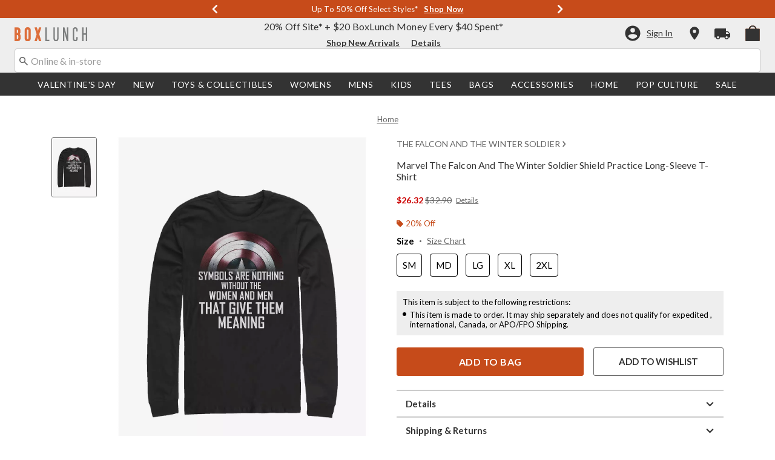

--- FILE ---
content_type: text/javascript; charset=utf-8
request_url: https://r.cquotient.com/recs/aavt-boxlunch/pdp-bottom-product-to-product?callback=CQuotient._callback2&_device=mac&userId=&cookieId=bczqHsC4BxmVZxkU3aFHjAIfGH&emailId=&anchors=id%3A%3A15796655%7C%7Csku%3A%3A%7C%7Ctype%3A%3A%7C%7Calt_id%3A%3A&slotId=pdp-recommendation-einstein-2&slotConfigId=pdp-recommendation-einstein-2&slotConfigTemplate=slots%2Frecommendation%2Frecommendations.isml&ccver=1.03&realm=AAVT&siteId=boxlunch&instanceType=prd&v=v3.1.3&json=%7B%22userId%22%3A%22%22%2C%22cookieId%22%3A%22bczqHsC4BxmVZxkU3aFHjAIfGH%22%2C%22emailId%22%3A%22%22%2C%22anchors%22%3A%5B%7B%22id%22%3A%2215796655%22%2C%22sku%22%3A%22%22%2C%22type%22%3A%22%22%2C%22alt_id%22%3A%22%22%7D%5D%2C%22slotId%22%3A%22pdp-recommendation-einstein-2%22%2C%22slotConfigId%22%3A%22pdp-recommendation-einstein-2%22%2C%22slotConfigTemplate%22%3A%22slots%2Frecommendation%2Frecommendations.isml%22%2C%22ccver%22%3A%221.03%22%2C%22realm%22%3A%22AAVT%22%2C%22siteId%22%3A%22boxlunch%22%2C%22instanceType%22%3A%22prd%22%2C%22v%22%3A%22v3.1.3%22%7D
body_size: 893
content:
/**/ typeof CQuotient._callback2 === 'function' && CQuotient._callback2({"pdp-bottom-product-to-product":{"displayMessage":"pdp-bottom-product-to-product","recs":[{"id":"35684839","product_name":"Disney The Nightmare Before Christmas Angel's Egg Big & Tall T-Shirt","image_url":"http://cdn.media.amplience.net/s/hottopic/35684839_hi","product_url":"https://www.boxlunch.com/product/disney-the-nightmare-before-christmas-angels-egg-big-tall-t-shirt/35684839.html"},{"id":"20703747","product_name":"Star Wars The Mandalorian Grogu Snow Angel Womens Slouchy Sweatshirt","image_url":"http://cdn.media.amplience.net/s/hottopic/20703747_hi","product_url":"https://www.boxlunch.com/product/star-wars-the-mandalorian-grogu-snow-angel-womens-slouchy-sweatshirt/20703747.html"},{"id":"35767006","product_name":"My Little Pony Mane Thing Silk Touch Sherpa Throw Blanket","image_url":"http://cdn.media.amplience.net/s/hottopic/35766505_hi","product_url":"https://www.boxlunch.com/product/my-little-pony-mane-thing-silk-touch-sherpa-throw-blanket/35767006.html"},{"id":"13442189","product_name":"Marvel Starry Logo Long-Sleeve T-Shirt","image_url":"http://cdn.media.amplience.net/s/hottopic/13442189_hi","product_url":"https://www.boxlunch.com/product/marvel-starry-logo-long-sleeve-t-shirt/13442189.html"},{"id":"13446004","product_name":"Marvel Bold Color Logo Long-Sleeve T-Shirt","image_url":"http://cdn.media.amplience.net/s/hottopic/13446004_hi","product_url":"https://www.boxlunch.com/product/marvel-bold-color-logo-long-sleeve-t-shirt/13446004.html"},{"id":"15916992","product_name":"Marvel Captain America Shield Long-Sleeve T-Shirt","image_url":"http://cdn.media.amplience.net/s/hottopic/15916992_hi","product_url":"https://www.boxlunch.com/product/marvel-captain-america-shield-long-sleeve-t-shirt/15916992.html"},{"id":"16056402","product_name":"Marvel Loki 90's Long-Sleeve T-Shirt","image_url":"http://cdn.media.amplience.net/s/hottopic/16056402_hi","product_url":"https://www.boxlunch.com/product/marvel-loki-90s-long-sleeve-t-shirt/16056405.html"},{"id":"15916812","product_name":"Marvel Avengers Gold Long-Sleeve T-Shirt","image_url":"http://cdn.media.amplience.net/s/hottopic/15916812_hi","product_url":"https://www.boxlunch.com/product/marvel-avengers-gold-long-sleeve-t-shirt/15916812.html"},{"id":"12616621","product_name":"Marvel Captain America Classic Shield Crest Long-Sleeve T-Shirt","image_url":"http://cdn.media.amplience.net/s/hottopic/12616621_hi","product_url":"https://www.boxlunch.com/product/marvel-captain-america-classic-shield-crest-long-sleeve-t-shirt/12616621.html"},{"id":"16349187","product_name":"Marvel Loki For All Time Long-Sleeve T-Shirt","image_url":"http://cdn.media.amplience.net/s/hottopic/16349187_hi","product_url":"https://www.boxlunch.com/product/marvel-loki-for-all-time-long-sleeve-t-shirt/16349187.html"},{"id":"12462231","product_name":"Marvel Deadpool No One Long-Sleeve T-Shirt","image_url":"http://cdn.media.amplience.net/s/hottopic/12462231_hi","product_url":"https://www.boxlunch.com/product/marvel-deadpool-no-one-long-sleeve-t-shirt/12462231.html"},{"id":"12462376","product_name":"Marvel Deadpool No One Long-Sleeve T-Shirt","image_url":"http://cdn.media.amplience.net/s/hottopic/12462376_hi","product_url":"https://www.boxlunch.com/product/marvel-deadpool-no-one-long-sleeve-t-shirt/12462376.html"},{"id":"13441398","product_name":"Marvel Spider-Man Marvel Comics Swing Long-Sleeve T-Shirt","image_url":"http://cdn.media.amplience.net/s/hottopic/13441398_hi","product_url":"https://www.boxlunch.com/product/marvel-spider-man-marvel-comics-swing-long-sleeve-t-shirt/13441398.html"},{"id":"35176758","product_name":"Marvel Deadpool The Merch Tarot Long Sleeve T-Shirt","image_url":"http://cdn.media.amplience.net/s/hottopic/35176758_hi","product_url":"https://www.boxlunch.com/product/marvel-deadpool-the-merch-tarot-long-sleeve-t-shirt/35176758.html"},{"id":"13441225","product_name":"Marvel Ghost Rider Attack Long-Sleeve T-Shirt","image_url":"http://cdn.media.amplience.net/s/hottopic/13441225_hi","product_url":"https://www.boxlunch.com/product/marvel-ghost-rider-attack-long-sleeve-t-shirt/13441225.html"}],"recoUUID":"b8574538-8600-41f5-bdee-81e7a1d77626"}});

--- FILE ---
content_type: text/javascript; charset=utf-8
request_url: https://p.cquotient.com/pebble?tla=aavt-boxlunch&activityType=viewProduct&callback=CQuotient._act_callback0&cookieId=bczqHsC4BxmVZxkU3aFHjAIfGH&userId=&emailId=&product=id%3A%3A15796655%7C%7Csku%3A%3A%7C%7Ctype%3A%3A%7C%7Calt_id%3A%3A&realm=AAVT&siteId=boxlunch&instanceType=prd&locale=default&referrer=&currentLocation=https%3A%2F%2Fwww.boxlunch.com%2Fproduct%2Fmarvel-the-falcon-and-the-winter-soldier-shield-practice-long-sleeve-t-shirt%2F15796655.html&ls=true&_=1768868540264&v=v3.1.3&fbPixelId=__UNKNOWN__&json=%7B%22cookieId%22%3A%22bczqHsC4BxmVZxkU3aFHjAIfGH%22%2C%22userId%22%3A%22%22%2C%22emailId%22%3A%22%22%2C%22product%22%3A%7B%22id%22%3A%2215796655%22%2C%22sku%22%3A%22%22%2C%22type%22%3A%22%22%2C%22alt_id%22%3A%22%22%7D%2C%22realm%22%3A%22AAVT%22%2C%22siteId%22%3A%22boxlunch%22%2C%22instanceType%22%3A%22prd%22%2C%22locale%22%3A%22default%22%2C%22referrer%22%3A%22%22%2C%22currentLocation%22%3A%22https%3A%2F%2Fwww.boxlunch.com%2Fproduct%2Fmarvel-the-falcon-and-the-winter-soldier-shield-practice-long-sleeve-t-shirt%2F15796655.html%22%2C%22ls%22%3Atrue%2C%22_%22%3A1768868540264%2C%22v%22%3A%22v3.1.3%22%2C%22fbPixelId%22%3A%22__UNKNOWN__%22%7D
body_size: 370
content:
/**/ typeof CQuotient._act_callback0 === 'function' && CQuotient._act_callback0([{"k":"__cq_uuid","v":"bczqHsC4BxmVZxkU3aFHjAIfGH","m":34128000},{"k":"__cq_bc","v":"%7B%22aavt-boxlunch%22%3A%5B%7B%22id%22%3A%2215796655%22%7D%5D%7D","m":2592000},{"k":"__cq_seg","v":"0~0.00!1~0.00!2~0.00!3~0.00!4~0.00!5~0.00!6~0.00!7~0.00!8~0.00!9~0.00","m":2592000}]);

--- FILE ---
content_type: text/javascript; charset=utf-8
request_url: https://r.cquotient.com/recs/aavt-boxlunch/pdp-top-products-to-product?callback=CQuotient._callback1&_device=mac&userId=&cookieId=bczqHsC4BxmVZxkU3aFHjAIfGH&emailId=&anchors=id%3A%3A15796655%7C%7Csku%3A%3A%7C%7Ctype%3A%3A%7C%7Calt_id%3A%3A&slotId=pdp-recommendation-einstein-1&slotConfigId=pdp-recommendation-einstein-1&slotConfigTemplate=slots%2Frecommendation%2Frecommendations.isml&ccver=1.03&realm=AAVT&siteId=boxlunch&instanceType=prd&v=v3.1.3&json=%7B%22userId%22%3A%22%22%2C%22cookieId%22%3A%22bczqHsC4BxmVZxkU3aFHjAIfGH%22%2C%22emailId%22%3A%22%22%2C%22anchors%22%3A%5B%7B%22id%22%3A%2215796655%22%2C%22sku%22%3A%22%22%2C%22type%22%3A%22%22%2C%22alt_id%22%3A%22%22%7D%5D%2C%22slotId%22%3A%22pdp-recommendation-einstein-1%22%2C%22slotConfigId%22%3A%22pdp-recommendation-einstein-1%22%2C%22slotConfigTemplate%22%3A%22slots%2Frecommendation%2Frecommendations.isml%22%2C%22ccver%22%3A%221.03%22%2C%22realm%22%3A%22AAVT%22%2C%22siteId%22%3A%22boxlunch%22%2C%22instanceType%22%3A%22prd%22%2C%22v%22%3A%22v3.1.3%22%7D
body_size: 1115
content:
/**/ typeof CQuotient._callback1 === 'function' && CQuotient._callback1({"pdp-top-products-to-product":{"displayMessage":"pdp-top-products-to-product","recs":[{"id":"33755700","product_name":"Candy Land Characters & Candy Collage Seatbelt Buckle Belt","image_url":"http://cdn.media.amplience.net/i/hottopic/33755700_av1","product_url":"https://www.boxlunch.com/product/candy-land-characters-candy-collage-seatbelt-buckle-belt/33755700.html"},{"id":"12813142","product_name":"DC Comics Wonder Woman Logo Striped Stars Dog Leash","image_url":"http://cdn.media.amplience.net/i/hottopic/12813141_av1","product_url":"https://www.boxlunch.com/product/dc-comics-wonder-woman-logo-striped-stars-dog-leash/12813142.html"},{"id":"14760487","product_name":"Nixon Time Teller All Black Watch","image_url":"http://cdn.media.amplience.net/s/hottopic/14760486_hi","product_url":"https://www.boxlunch.com/product/nixon-time-teller-all-black-watch/14760487.html"},{"id":"15606922","product_name":"Transgender Flag Luggage Strap","image_url":"http://cdn.media.amplience.net/s/hottopic/15606921_hi","product_url":"https://www.boxlunch.com/product/transgender-flag-luggage-strap/15606922.html"},{"id":"11549000","product_name":"Marvel Deadpool Wanted Poster Womens Tank Top","image_url":"http://cdn.media.amplience.net/s/hottopic/11549000_hi","product_url":"https://www.boxlunch.com/product/marvel-deadpool-wanted-poster-womens-tank-top/11549000.html"},{"id":"13730502","product_name":"Gremlins Gizmo Filmstrip Poses Dog Leash","image_url":"http://cdn.media.amplience.net/s/hottopic/13730501_hi","product_url":"https://www.boxlunch.com/product/gremlins-gizmo-filmstrip-poses-dog-leash/13730502.html"},{"id":"12030037","product_name":"Marvel Avengers: Endgame Thanos Paint Long-Sleeve T-Shirt","image_url":"http://cdn.media.amplience.net/s/hottopic/12030037_hi","product_url":"https://www.boxlunch.com/product/marvel-avengers-endgame-thanos-paint-long-sleeve-t-shirt/12030037.html"},{"id":"12813100","product_name":"Scooby Doo Script SD Icon Striped Dog Leash","image_url":"http://cdn.media.amplience.net/i/hottopic/12813099_av1","product_url":"https://www.boxlunch.com/product/scooby-doo-script-sd-icon-striped-dog-leash/12813100.html"},{"id":"12230747","product_name":"Nintendo Samus And Ball Womens Tank Top","image_url":"http://cdn.media.amplience.net/s/hottopic/12230747_hi","product_url":"https://www.boxlunch.com/product/nintendo-samus-and-ball-womens-tank-top/12230747.html"},{"id":"12813052","product_name":"The Nightmare Before Christmas Jack Scattered Expressions Dog Leash","image_url":"http://cdn.media.amplience.net/i/hottopic/12813051_av1","product_url":"https://www.boxlunch.com/product/the-nightmare-before-christmas-jack-scattered-expressions-dog-leash/12813052.html"},{"id":"12736693","product_name":"Star Wars Episode IX The Rise Of Skywalker Knights Of Ren Womens T-Shirt","image_url":"http://cdn.media.amplience.net/s/hottopic/12736693_hi","product_url":"https://www.boxlunch.com/product/star-wars-episode-ix-the-rise-of-skywalker-knights-of-ren-womens-t-shirt/12736693.html"},{"id":"11556023","product_name":"Star Wars Epic Artwork Womens Tank","image_url":"http://cdn.media.amplience.net/s/hottopic/11556023_hi","product_url":"https://www.boxlunch.com/product/star-wars-epic-artwork-womens-tank/11556023.html"},{"id":"11789968","product_name":"Disney Beauty and The Beast Glass Rose Womens T-Shirt","image_url":"http://cdn.media.amplience.net/s/hottopic/11789968_hi","product_url":"https://www.boxlunch.com/product/disney-beauty-and-the-beast-glass-rose-womens-t-shirt/11789968.html"},{"id":"16892615","product_name":"Disney The Owl House Amity And Luz Grom T-Shirt","image_url":"http://cdn.media.amplience.net/s/hottopic/16892615_hi","product_url":"https://www.boxlunch.com/product/disney-the-owl-house-amity-and-luz-grom-t-shirt/16892615.html"},{"id":"11984203","product_name":"Disney Aladdin 2019 Lamp Mandala Long Sleeve T-Shirt","image_url":"http://cdn.media.amplience.net/s/hottopic/11984203_hi","product_url":"https://www.boxlunch.com/product/disney-aladdin-2019-lamp-mandala-long-sleeve-t-shirt/11984203.html"}],"recoUUID":"70025e63-3c9c-44a2-bc18-d677bc6c8358"}});

--- FILE ---
content_type: application/x-javascript;charset=utf-8
request_url: https://sanalytics.hottopic.com/id?d_visid_ver=4.3.0&d_fieldgroup=A&mcorgid=33A90F985C014F620A495CF5%40AdobeOrg&mid=08745843728843581025413448416734007158&ts=1768868541461
body_size: -40
content:
{"mid":"08745843728843581025413448416734007158"}